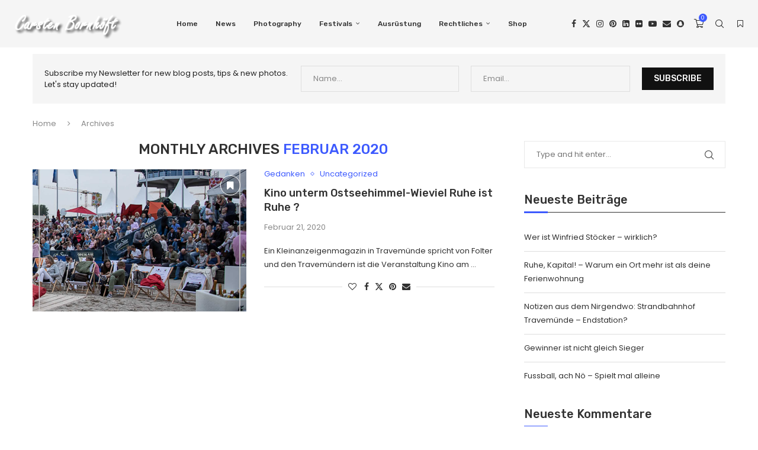

--- FILE ---
content_type: text/html; charset=utf-8
request_url: https://www.google.com/recaptcha/api2/aframe
body_size: 265
content:
<!DOCTYPE HTML><html><head><meta http-equiv="content-type" content="text/html; charset=UTF-8"></head><body><script nonce="0hVEUmTAiL8ss-sob-1q_A">/** Anti-fraud and anti-abuse applications only. See google.com/recaptcha */ try{var clients={'sodar':'https://pagead2.googlesyndication.com/pagead/sodar?'};window.addEventListener("message",function(a){try{if(a.source===window.parent){var b=JSON.parse(a.data);var c=clients[b['id']];if(c){var d=document.createElement('img');d.src=c+b['params']+'&rc='+(localStorage.getItem("rc::a")?sessionStorage.getItem("rc::b"):"");window.document.body.appendChild(d);sessionStorage.setItem("rc::e",parseInt(sessionStorage.getItem("rc::e")||0)+1);localStorage.setItem("rc::h",'1769903961047');}}}catch(b){}});window.parent.postMessage("_grecaptcha_ready", "*");}catch(b){}</script></body></html>

--- FILE ---
content_type: text/css
request_url: https://carsten-bornhoeft.de/wp-content/plugins/penci-paywall/assets/style.css?ver=1.3
body_size: 1695
content:
.penci-truncate-btn {
    position: relative;
    text-align: center;
    margin: 60px auto;
    clear: both;
}
.penci-truncate-btn:before {
    background: linear-gradient(to bottom, rgba(255, 255, 255, 0), rgba(255, 255, 255, 1));
    content: "";
    height: 200px;
    margin-top: -200px;
    left: 0;
    position: absolute;
    right: 0;
    width: 100%;
}
.penci_login span {
    display: block;
}
.penci_btn_inner_wrapper span {
    font-size: 14px;
    line-height: 1.65;
    margin-bottom: 40px;
}
.penci-truncate-btn .penci-truncate-header {
    margin-bottom: 40px;
}
.penci-truncate-btn .penci-truncate-header p {
    text-align: center;
}
.penci_btn_wrapper {
    display: flex;
    flex-wrap: wrap;
    justify-content: center;
}
.penci_btn_wrapper > div {
    flex: 0 0 50%;
    max-width: 375px;
    padding: 0 15px;
}
.penci_btn_inner_wrapper {
    border: 1px solid var(--pcborder-cl);
    padding: 30px;
    transition: .25s;
    height: 100%;
    display: flex;
    flex-direction: column;
}
.penci_btn_inner_wrapper:hover {
    box-shadow: 0 5px 15px rgba(0, 0, 0, 0.07);
}
.penci_btn_wrapper h3 {
    font-size: 1.5em;
    margin: 0 0 20px;
}
.penci-truncate-btn .btn_wrapper {
    margin-top: auto;
}
.penci-truncate-btn .btn {
    width: 80%;
    display: inline-block;
    padding: 0 15px;
    line-height: 40px;
    text-decoration: none;
    background: var(--pcaccent-cl);
    color: #fff;
    transition: 0.2s;
    font-weight: bold;
}
.penci-truncate-btn .btn:hover {
    opacity: .7;
    text-decoration: none;
}
.penci-truncate.penci-no-comment div#respond {
    display: none;
}
@media only screen and (max-width: 767px) {
    .penci_btn_wrapper {
        display: block;
    }
    .penci_btn_wrapper > div {
        max-width: none;
        margin-bottom: 20px;
    }
}
/* front end account */
.penci-frontend-status th,
.penci-frontend-status td {
    border: 1px solid var(--pcborder-cl);;
    height: 40px;
}
.penci-frontend-status th {
    background-color: #eee;
    font-weight: bold;
    vertical-align: middle;
}
.penci-frontend-status td {
    padding: 10px;
    vertical-align: bottom;
}
.penci_manage_status h3 {
    margin-bottom: 0;
}
.penci_boxed {
    width: 100%;
    height: auto;
    border: 1px solid #e0e0e0;
    padding: 20px;
}
.penci_boxed > div {
    display: inline-block;
}
.penci_boxed .penci_leftbox {
    width: 55%;
}
.penci_boxed .penci_rightbox {
    width: 44%;
    text-align: right;
}
.penci_boxed span {
    display: block;
    padding: 5px 0;
}
.penci_boxed .penci_rightbox > a {
    background: var(--pcaccent-cl);
    border-radius: 3px;
    color: #fff;
    display: inline-block;
    height: 40px;
    line-height: 40px;
    margin: 2px;
    padding: 0 20px;
}
.penci_boxed .penci_rightbox > a:hover {
    opacity: .7;
}
/* pagebuilder element */
.pencipw-wrapper {
    display: -webkit-flex;
    display: flex;
    -webkit-flex-wrap: wrap;
    flex-wrap: wrap;
    -webkit-justify-content: center;
    justify-content: center;
    width: 100%;
    margin: 0;
}
.pencipw-wrapper .package-item {
    background: #fff;
    text-align: center;
    display: block;
    padding: 30px;
    border: 1px solid #eee;
    margin: 1.5em 0;
    position: relative;
    transition: .2s;
    display: -webkit-flex;
    display: flex;
    -webkit-flex-direction: column;
    flex-direction: column;
    -webkit-align-items: stretch;
    align-items: stretch;
    -webkit-flex: 1;
    flex: 1;
}
.pencipw-wrapper .package-item > div:after {
    content: "";
    display: table;
    clear: both;
}
.pencipw-wrapper .package-title h3 {
    font-size: 16px;
    font-weight: 500;
    letter-spacing: 0.02em;
    line-height: 1;
    margin: 0;
    text-transform: uppercase;
}
.pencipw-wrapper .package-price {
    padding: 30px 0;
}
.pencipw-wrapper .package-item .package-description {
    padding-left: 12%;
    padding-right: 12%;
    text-align: left;
}
.pencipw-wrapper .package-item .package-description ul {
    padding-left: 0;
    margin-left: 2.14285714em;
    list-style-type: none;
}
.pencipw-wrapper .package-item .package-description li {
    position: relative;
    margin-bottom: 0.6em;
}
.pencipw-wrapper .package-item .package-description li:before {
    font-family: FontAwesome;
    content: "\f00c";
    position: absolute;
    left: -2em;
    color: var(--pcaccent-cl);
}
.pencipw-wrapper .package-item .package-description li.exclude:before {
    color: inherit;
    opacity: 0.5;
    content: "\f00d";
}
.pencipw-wrapper .package-price .price {
    color: var(--pcheading-cl);
    font-size: 54px;
    line-height: 1.2;
    font-weight: 400;
    letter-spacing: -.04em;
    display: inline-block;
}
.pencipw-wrapper .package-price .price del {
    font-size: 70%;
    opacity: .7;
}
.pencipw-wrapper .package-price .price ins {
    text-decoration: none;
}
.pencipw-wrapper .package-price .duration {
    display: block;
    color: var(--pcmeta-cl);;
}
.pencipw-wrapper .woocommerce-Price-currencySymbol {
    font-size: .5em;
    vertical-align: super;
    color: var(--pcheading-cl);;
    position: relative;
    margin-left: -0.04em;
    margin-right: 2px;
}
.pencipw-wrapper .package-item .package-list {
    padding: 30px 20px 10px;
}
.pencipw-wrapper .package-list li {
    margin: .75em 0;
}
.pencipw-wrapper .package-item .package-button {
    margin-top: auto;
    padding: 30px 20px 20px;
}
.pencipw_manage_status .button,
.pencipw-wrapper .package-button .btn,
.pencipw-wrapper .package-button .button {
    width: 100%;
    line-height: 1.8;
    height: auto;
    font-size: 14px;
    padding: 12px 20px;
    display: inline-block;
    background: var(--pcaccent-cl);
    color: #fff;
    font-weight: bold;
    border: 0;
    border-radius: 0;
}
.pencipw_manage_status .button:hover,
.pencipw-wrapper .package-button .btn:hover,
.pencipw-wrapper .package-button .button:hover {
    opacity: .7;
    box-shadow: unset;
}
.pencipw_manage_status .button {
    width: auto;
    margin: 15px 0 0;
}
.pencipw-wrapper .package-item.featured {
    box-shadow: 0 20px 40px rgba(0, 0, 0, 0.1);
    margin: 0;
    position: relative;
    z-index: 1;
}
.pencipw_boxed {
    padding: 0 0 30px;
    margin: 0 0 30px;
    border-bottom: 2px solid var(--pcborder-cl);
}
.pencipw_boxed span + span {
    margin-left: 30px;
    display: inline-block;
}
body.rtl .pencipw_boxed span + span {
    margin-left: 0;
    margin-right: 30px;
}
.pencipw-frontend-status-heading {
    font-size: 16px;
    margin: 0 0 30px;
}
.pencipw_manage_status.no-sub .pencipw_boxed {
    border: 0;
    background: #FCF5F5FF;
    text-align: center;
    padding: 60px 30px;
}
.pencipw_manage_status.no-sub .pencipw_boxed h3 {
    font-size: 18px;
}
.pencipw_popup {
    max-width: 550px;
    margin: 0 auto;
    padding: 30px;
    background: var(--pcbg-cl);
    text-align: center;
}
.pencipw_popup h5 {
    font-size: 22px;
}
.pencipw_popup h5 + span {
    display: block;
    margin: 5px 0 30px;
}
.pencipw_popup button {
    display: inline-block;
    padding: 0 20px;
    margin: 0 5px;
    line-height: 35px;
    background: var(--pcaccent-cl);
    color: #fff;
    border: 0;
    transition: 0.3s all;
}
.pencipw_popup button.no {
    background: var(--pcheading-cl);
    opacity: .5;
}
.pencipw_popup button:hover {
    opacity: .7;
}
.pc-premium-post {
    display: inline-block;
    line-height: 100%;
    margin-right: 5px;
}
.pc-premium-post:before {
    content: 'Premium:';
}
body.rtl .pc-premium-post {
    margin-right: 0;
    margin-left: 5px;
}
.pc-premium-post.btn,
.pencipw-hd-btn .pc-premium-post {
    padding: 2px 5px;
    background-color: var(--pcaccent-cl);
    color: var(--pcbg-cl);
    margin: 0 5px 0 0;
}
body.rtl .pc-premium-post.btn,
body.rtl .pencipw-hd-btn .pc-premium-post {
    margin: 0 0 0 5px;
}
.pencipw-hd-text .pc-premium-post.btn {
    padding: 0;
    background-color: transparent;
    color: inherit;
}
.bsui .modal-content,
.bsui .getpaid-payment-form-element .form-control {
    border-radius: 0;
}
.bsui .getpaid-payment-form-element .form-control:focus {
    box-shadow: unset;
    outline: 0;
}
.pencipw_leftbox span {
    display: inline-block;
}
.pencipw_leftbox span strong {
    display: block;
}
.pencipw_rightbox {
    margin: 30px 0 0;
}

--- FILE ---
content_type: text/css
request_url: https://carsten-bornhoeft.de/wp-content/uploads/elementor/css/post-1345.css?ver=1769485598
body_size: 1277
content:
.elementor-1345 .elementor-element.elementor-element-1112866:not(.elementor-motion-effects-element-type-background), .elementor-1345 .elementor-element.elementor-element-1112866 > .elementor-motion-effects-container > .elementor-motion-effects-layer{background-color:#111111;}.elementor-1345 .elementor-element.elementor-element-1112866 > .elementor-container{max-width:1200px;}.elementor-1345 .elementor-element.elementor-element-1112866{transition:background 0.3s, border 0.3s, border-radius 0.3s, box-shadow 0.3s;padding:25px 0px 25px 0px;}.elementor-1345 .elementor-element.elementor-element-1112866 > .elementor-background-overlay{transition:background 0.3s, border-radius 0.3s, opacity 0.3s;}.elementor-widget-image .widget-image-caption{color:var( --e-global-color-text );font-family:var( --e-global-typography-text-font-family ), Sans-serif;font-weight:var( --e-global-typography-text-font-weight );}.elementor-1345 .elementor-element.elementor-element-5c1dfd9b > .elementor-widget-container{margin:0px 0px 0px 0px;padding:0px 0px 0px 0px;}.elementor-1345 .elementor-element.elementor-element-5c1dfd9b{text-align:start;}.elementor-widget-text-editor{font-family:var( --e-global-typography-text-font-family ), Sans-serif;font-weight:var( --e-global-typography-text-font-weight );color:var( --e-global-color-text );}.elementor-widget-text-editor.elementor-drop-cap-view-stacked .elementor-drop-cap{background-color:var( --e-global-color-primary );}.elementor-widget-text-editor.elementor-drop-cap-view-framed .elementor-drop-cap, .elementor-widget-text-editor.elementor-drop-cap-view-default .elementor-drop-cap{color:var( --e-global-color-primary );border-color:var( --e-global-color-primary );}.elementor-1345 .elementor-element.elementor-element-2b49054{font-family:"Bitter", Sans-serif;font-size:14px;font-weight:400;line-height:1.6em;color:#DDDDDD;}.elementor-widget-icon-list .elementor-icon-list-item:not(:last-child):after{border-color:var( --e-global-color-text );}.elementor-widget-icon-list .elementor-icon-list-icon i{color:var( --e-global-color-primary );}.elementor-widget-icon-list .elementor-icon-list-icon svg{fill:var( --e-global-color-primary );}.elementor-widget-icon-list .elementor-icon-list-item > .elementor-icon-list-text, .elementor-widget-icon-list .elementor-icon-list-item > a{font-family:var( --e-global-typography-text-font-family ), Sans-serif;font-weight:var( --e-global-typography-text-font-weight );}.elementor-widget-icon-list .elementor-icon-list-text{color:var( --e-global-color-secondary );}.elementor-1345 .elementor-element.elementor-element-1615255c > .elementor-widget-container{margin:10px 0px 0px 0px;}.elementor-1345 .elementor-element.elementor-element-1615255c .elementor-icon-list-items:not(.elementor-inline-items) .elementor-icon-list-item:not(:last-child){padding-block-end:calc(15px/2);}.elementor-1345 .elementor-element.elementor-element-1615255c .elementor-icon-list-items:not(.elementor-inline-items) .elementor-icon-list-item:not(:first-child){margin-block-start:calc(15px/2);}.elementor-1345 .elementor-element.elementor-element-1615255c .elementor-icon-list-items.elementor-inline-items .elementor-icon-list-item{margin-inline:calc(15px/2);}.elementor-1345 .elementor-element.elementor-element-1615255c .elementor-icon-list-items.elementor-inline-items{margin-inline:calc(-15px/2);}.elementor-1345 .elementor-element.elementor-element-1615255c .elementor-icon-list-items.elementor-inline-items .elementor-icon-list-item:after{inset-inline-end:calc(-15px/2);}.elementor-1345 .elementor-element.elementor-element-1615255c .elementor-icon-list-icon i{color:#2196F3;transition:color 0.3s;}.elementor-1345 .elementor-element.elementor-element-1615255c .elementor-icon-list-icon svg{fill:#2196F3;transition:fill 0.3s;}.elementor-1345 .elementor-element.elementor-element-1615255c{--e-icon-list-icon-size:14px;--icon-vertical-offset:0px;}.elementor-1345 .elementor-element.elementor-element-1615255c .elementor-icon-list-item > .elementor-icon-list-text, .elementor-1345 .elementor-element.elementor-element-1615255c .elementor-icon-list-item > a{font-family:"Tahoma", Sans-serif;font-size:14px;font-weight:400;}.elementor-1345 .elementor-element.elementor-element-1615255c .elementor-icon-list-text{color:#DDDDDD;transition:color 0.3s;}.elementor-1345 .elementor-element.elementor-element-6b9f21e3 .penci-smalllist{--pcsl-between:12px;}.elementor-1345 .elementor-element.elementor-element-6b9f21e3 .penci-homepage-title{margin-bottom:20px;}.elementor-1345 .elementor-element.elementor-element-6b9f21e3 .pcsl-content .pcsl-title a{color:#FFFFFF;}.elementor-1345 .elementor-element.elementor-element-6b9f21e3 .pcsl-content .pcsl-title a:hover{color:#2196F3;}.elementor-1345 .elementor-element.elementor-element-6b9f21e3 .pcsl-content .pcsl-title{font-size:13px;font-weight:600;}.elementor-1345 .elementor-element.elementor-element-6b9f21e3 .grid-post-box-meta{font-size:12px;}.elementor-1345 .elementor-element.elementor-element-6b9f21e3 span.pc-premium-post:before{content:"Premium: ";}.elementor-1345 .elementor-element.elementor-element-6b9f21e3 .penci-homepage-title.style-21 .inner-arrow span,.elementor-1345 .elementor-element.elementor-element-6b9f21e3 .penci-homepage-title.style-22 .inner-arrow span,.elementor-1345 .elementor-element.elementor-element-6b9f21e3 .penci-homepage-title.style-23 .inner-arrow span,.elementor-1345 .elementor-element.elementor-element-6b9f21e3 .penci-homepage-title.style-24 .inner-arrow span,.elementor-1345 .elementor-element.elementor-element-6b9f21e3 .penci-homepage-title.style-28{--pcheading-cl:#FFFFFF;}.elementor-1345 .elementor-element.elementor-element-6b9f21e3 .penci-border-arrow .inner-arrow{color:#FFFFFF;font-size:16px;}.elementor-1345 .elementor-element.elementor-element-6b9f21e3 .penci-border-arrow .inner-arrow a{color:#FFFFFF;}.elementor-1345 .elementor-element.elementor-element-6b9f21e3 .home-pupular-posts-title, .elementor-1345 .elementor-element.elementor-element-6b9f21e3 .home-pupular-posts-title a, .penci-homepage-title.style-25 .inner-arrow > span{color:#FFFFFF;}.elementor-1345 .elementor-element.elementor-element-7570b325 > .elementor-widget-container{margin:0px 0px -30px 0px;}.elementor-1345 .elementor-element.elementor-element-7570b325 .penci-homepage-title.style-21 .inner-arrow span,.elementor-1345 .elementor-element.elementor-element-7570b325 .penci-homepage-title.style-22 .inner-arrow span,.elementor-1345 .elementor-element.elementor-element-7570b325 .penci-homepage-title.style-23 .inner-arrow span,.elementor-1345 .elementor-element.elementor-element-7570b325 .penci-homepage-title.style-24 .inner-arrow span,.elementor-1345 .elementor-element.elementor-element-7570b325 .penci-homepage-title.style-28{--pcheading-cl:#FFFFFF;}.elementor-1345 .elementor-element.elementor-element-7570b325 .penci-border-arrow .inner-arrow{color:#FFFFFF;font-size:16px;}.elementor-1345 .elementor-element.elementor-element-7570b325 .penci-border-arrow .inner-arrow a{color:#FFFFFF;}.elementor-1345 .elementor-element.elementor-element-7570b325 .home-pupular-posts-title, .elementor-1345 .elementor-element.elementor-element-7570b325 .home-pupular-posts-title a, .penci-homepage-title.style-25 .inner-arrow > span{color:#FFFFFF;}.elementor-1345 .elementor-element.elementor-element-528f3ac5 .penci-simplelist li{margin-bottom:15px;}.elementor-1345 .elementor-element.elementor-element-528f3ac5 li{color:#DDDDDD;}.elementor-1345 .elementor-element.elementor-element-528f3ac5 li:hover{color:#2196F3;}.elementor-1345 .elementor-element.elementor-element-543e975c > .elementor-widget-container{margin:0px 0px -30px 0px;}.elementor-1345 .elementor-element.elementor-element-543e975c .penci-homepage-title.style-21 .inner-arrow span,.elementor-1345 .elementor-element.elementor-element-543e975c .penci-homepage-title.style-22 .inner-arrow span,.elementor-1345 .elementor-element.elementor-element-543e975c .penci-homepage-title.style-23 .inner-arrow span,.elementor-1345 .elementor-element.elementor-element-543e975c .penci-homepage-title.style-24 .inner-arrow span,.elementor-1345 .elementor-element.elementor-element-543e975c .penci-homepage-title.style-28{--pcheading-cl:#FFFFFF;}.elementor-1345 .elementor-element.elementor-element-543e975c .penci-border-arrow .inner-arrow{color:#FFFFFF;font-size:16px;}.elementor-1345 .elementor-element.elementor-element-543e975c .penci-border-arrow .inner-arrow a{color:#FFFFFF;}.elementor-1345 .elementor-element.elementor-element-543e975c .home-pupular-posts-title, .elementor-1345 .elementor-element.elementor-element-543e975c .home-pupular-posts-title a, .penci-homepage-title.style-25 .inner-arrow > span{color:#FFFFFF;}.elementor-1345 .elementor-element.elementor-element-da07fa9 .penci-simplelist li{margin-bottom:15px;}.elementor-1345 .elementor-element.elementor-element-da07fa9 li{color:#DDDDDD;}.elementor-1345 .elementor-element.elementor-element-da07fa9 li:hover{color:#2196F3;}.elementor-1345 .elementor-element.elementor-element-358fc2fe > .elementor-widget-container{margin:0px 0px -30px 0px;}.elementor-1345 .elementor-element.elementor-element-358fc2fe .penci-homepage-title.style-21 .inner-arrow span,.elementor-1345 .elementor-element.elementor-element-358fc2fe .penci-homepage-title.style-22 .inner-arrow span,.elementor-1345 .elementor-element.elementor-element-358fc2fe .penci-homepage-title.style-23 .inner-arrow span,.elementor-1345 .elementor-element.elementor-element-358fc2fe .penci-homepage-title.style-24 .inner-arrow span,.elementor-1345 .elementor-element.elementor-element-358fc2fe .penci-homepage-title.style-28{--pcheading-cl:#FFFFFF;}.elementor-1345 .elementor-element.elementor-element-358fc2fe .penci-border-arrow .inner-arrow{color:#FFFFFF;font-size:16px;}.elementor-1345 .elementor-element.elementor-element-358fc2fe .penci-border-arrow .inner-arrow a{color:#FFFFFF;}.elementor-1345 .elementor-element.elementor-element-358fc2fe .home-pupular-posts-title, .elementor-1345 .elementor-element.elementor-element-358fc2fe .home-pupular-posts-title a, .penci-homepage-title.style-25 .inner-arrow > span{color:#FFFFFF;}.elementor-1345 .elementor-element.elementor-element-3de38527 .penci-simplelist li{margin-bottom:15px;}.elementor-1345 .elementor-element.elementor-element-3de38527 li{color:#DDDDDD;}.elementor-1345 .elementor-element.elementor-element-3de38527 li:hover{color:#2196F3;}.elementor-1345 .elementor-element.elementor-element-4e3822f1 > .elementor-container > .elementor-column > .elementor-widget-wrap{align-content:center;align-items:center;}.elementor-1345 .elementor-element.elementor-element-4e3822f1:not(.elementor-motion-effects-element-type-background), .elementor-1345 .elementor-element.elementor-element-4e3822f1 > .elementor-motion-effects-container > .elementor-motion-effects-layer{background-color:#000000;}.elementor-1345 .elementor-element.elementor-element-4e3822f1 > .elementor-container{max-width:1200px;}.elementor-1345 .elementor-element.elementor-element-4e3822f1{border-style:solid;border-width:1px 0px 0px 0px;border-color:#212121;transition:background 0.3s, border 0.3s, border-radius 0.3s, box-shadow 0.3s;padding:5px 0px 5px 0px;}.elementor-1345 .elementor-element.elementor-element-4e3822f1 > .elementor-background-overlay{transition:background 0.3s, border-radius 0.3s, opacity 0.3s;}.elementor-1345 .elementor-element.elementor-element-660bcde9{font-family:"Roboto", Sans-serif;font-size:14px;font-weight:400;color:#DDDDDD;}.elementor-1345 .elementor-element.elementor-element-97ee6c7 .pcsoc-wrapper{--pcsoc-bspace:0px;}.elementor-1345 .elementor-element.elementor-element-97ee6c7 .pcsoc-icon i{font-size:28px;}.elementor-1345 .elementor-element.elementor-element-97ee6c7 .pcsocs-s3 i{line-height:28px;}@media(max-width:767px){.elementor-1345 .elementor-element.elementor-element-660bcde9{text-align:center;}}@media(min-width:768px){.elementor-1345 .elementor-element.elementor-element-596945ea{width:25%;}.elementor-1345 .elementor-element.elementor-element-7c9f0bfc{width:25%;}.elementor-1345 .elementor-element.elementor-element-574ce7a9{width:16.6%;}.elementor-1345 .elementor-element.elementor-element-61675dc1{width:16%;}.elementor-1345 .elementor-element.elementor-element-2bd2ad{width:15.876%;}}@media(max-width:1024px) and (min-width:768px){.elementor-1345 .elementor-element.elementor-element-596945ea{width:50%;}.elementor-1345 .elementor-element.elementor-element-7c9f0bfc{width:50%;}.elementor-1345 .elementor-element.elementor-element-574ce7a9{width:33.3%;}.elementor-1345 .elementor-element.elementor-element-61675dc1{width:33.3%;}.elementor-1345 .elementor-element.elementor-element-2bd2ad{width:33.3%;}}